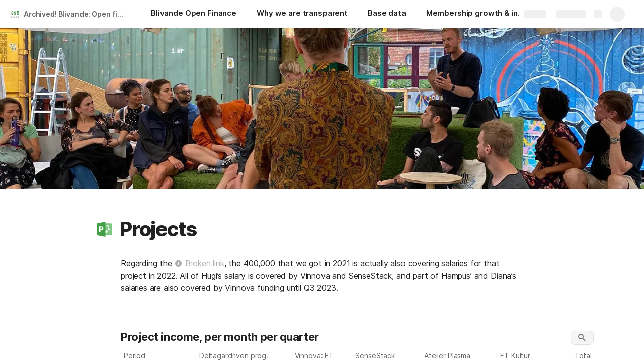

--- FILE ---
content_type: image/svg+xml
request_url: https://cdn.coda.io/icons/svg/color/ms-project.svg
body_size: 300
content:
<svg xmlns="http://www.w3.org/2000/svg" width="48" height="48"><path d="M41 10H25v28h16c.602 0 1-.398 1-1V11c0-.602-.398-1-1-1zm0 0" fill="#81c784"/><path d="M39 23l-4 4-4-4h3v-6h-7v-2h9v8zm-10 3l-4 4 4 4 4-4zm0 0" fill="#fff"/><path d="M27 42L6 38V10l21-4zm0 0" fill="#43a047"/><path d="M16.8 17H12v14h3v-4.8h1.602c1.699 0 3-.4 4-1.302 1-.898 1.5-2 1.5-3.398C22 18.5 20.3 17 16.8 17zm-.5 6.8H15v-4.402h1.3c1.598 0 2.5.704 2.5 2.204 0 1.5-.902 2.199-2.5 2.199zm0 0" fill="#fff"/></svg>

--- FILE ---
content_type: image/svg+xml
request_url: https://cdn.coda.io/icons/svg/color/duration-finance.svg
body_size: 592
content:
<svg xmlns="http://www.w3.org/2000/svg" width="48" height="48"><path d="M11 37.5a3.5 3.5 0 1 1-7 0 3.5 3.5 0 1 1 7 0zm0 0M22 37.5a3.5 3.5 0 1 1-7 0 3.5 3.5 0 1 1 7 0zm0 0M33 37.5a3.5 3.5 0 1 1-7 0 3.5 3.5 0 1 1 7 0zm0 0" fill="#bdbdbd"/><path d="M9 36h29v3H9zm0 0" fill="#bdbdbd"/><path d="M45 37.5L37 44V31zm0 0" fill="#bdbdbd"/><path d="M37.734 15.16s-2.234-.789-2.234-2.535c0-1.75 1.637-1.875 2-1.875.676 0 2 .5 1.988 2.25H43c0-4.25-3.75-5.012-5-5V6h-2v2c-1.3.227-4 1.375-4 4.637 0 3.718 3.441 4.86 3.75 4.988 2.14.89 3.75 1.727 3.75 3.648 0 1.875-1.992 2-2.375 2-.426 0-2.625-.148-2.625-3.273H31c0 4.93 3.871 5.875 5 6v2h2v-2c.75 0 5-.875 5-5 0-3.875-3.625-5-5.266-5.84zm0 0M25.363 18.066c-.39-.226-1.363-.714-2.316-1.218-.219-.118-.652-.391-.79-.532-.292-.296-.562-.71-.562-1.222 0-.547.13-.934.434-1.246.305-.309.633-.461 1.187-.461.559 0 .918.195 1.254.593.332.395.43 1.22.43 2.02h3c0-1.297-.148-2.316-1.012-3.43-.648-.84-1.793-1.5-2.988-1.57V9h-2v2c-.352 0-1.23.355-1.848.973-.859.859-1.152 1.914-1.152 2.902 0 .602.105 1.254.316 1.727.215.472.512.882.895 1.234.379.348.836.656 1.371.93.535.27 2.168.984 2.793 1.609.5.5.625.828.625 1.375 0 .527-.102 1.02-.445 1.328-.344.313-.813.465-1.407.465-.718 0-1.265-.211-1.648-.633-.383-.422-.5-1.117-.5-1.91h-3c0 1.633.363 2.805 1.125 3.625.691.746 1.707 1.23 2.875 1.379V28h2v-1.992c1.238-.13 2.215-.543 2.926-1.242.715-.707 1.074-1.707 1.074-2.84 0-1.957-1.168-3.012-2.637-3.86zm0 0M12.363 18.066c-.39-.226-1.363-.714-2.316-1.218-.219-.118-.652-.391-.79-.532-.292-.296-.562-.71-.562-1.222 0-.547.13-.934.434-1.246.305-.309.633-.461 1.187-.461.559 0 .918.195 1.254.593.332.395.43 1.22.43 2.02h3c0-1.297-.148-2.316-1.012-3.43-.648-.84-1.793-1.5-2.988-1.57V9H9v2c-.352 0-1.23.355-1.848.973C6.293 12.832 6 13.887 6 14.875c0 .602.105 1.254.316 1.727.215.472.512.882.895 1.234.379.348.836.656 1.371.93.535.27 2.168.984 2.793 1.609.5.5.625.828.625 1.375 0 .527-.102 1.02-.445 1.328-.344.313-.813.465-1.407.465-.718 0-1.265-.211-1.648-.633-.383-.422-.5-1.117-.5-1.91H5c0 1.633.363 2.805 1.125 3.625.691.746 1.707 1.23 2.875 1.379V28h2v-1.992c1.238-.13 2.215-.543 2.926-1.242.715-.707 1.074-1.707 1.074-2.84 0-1.926-1.168-3.012-2.637-3.86zm0 0" fill="#2e7d32"/></svg>